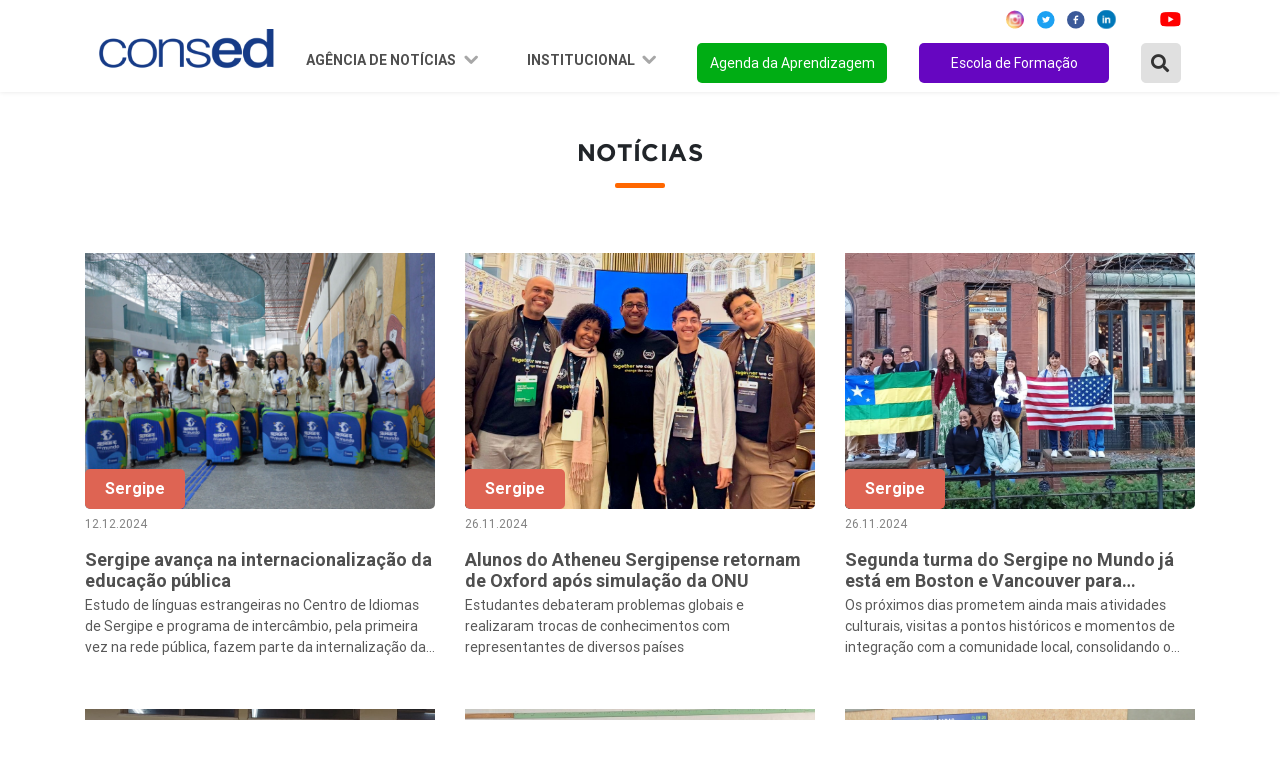

--- FILE ---
content_type: text/html; charset=UTF-8
request_url: https://www.consed.org.br/central-de-conteudos-estados/list/SE?page=7
body_size: 51768
content:
<!DOCTYPE html>

<html lang="pt-br">

	<head>
    <meta charset="utf-8" />
    <meta http-equiv="x-ua-compatible" content="ie=edge">
    <meta name="viewport" content="width=device-width, initial-scale=1, shrink-to-fit=no">
    <meta name="description" content="O Conselho Nacional de Secretários de Educação é uma associação de direito privado, sem fins lucrativos, que reúne as Secretarias de Educação dos Estados e do Distrito Federal.">
    <meta name="robots" content="index,follow,noodp">
	<meta name="googlebot" content="index,follow">	
    <meta name="subject" content="O Conselho Nacional de Secretários de Educação é uma associação de direito privado, sem fins lucrativos, que reúne as Secretarias de Educação dos Estados e do Distrito Federal.">
	<meta name="abstract" content="O Conselho Nacional de Secretários de Educação é uma associação de direito privado, sem fins lucrativos, que reúne as Secretarias de Educação dos Estados e do Distrito Federal.">
	<meta name="topic" content="O Conselho Nacional de Secretários de Educação é uma associação de direito privado, sem fins lucrativos, que reúne as Secretarias de Educação dos Estados e do Distrito Federal.">
	<meta name="summary" content="O Conselho Nacional de Secretários de Educação é uma associação de direito privado, sem fins lucrativos, que reúne as Secretarias de Educação dos Estados e do Distrito Federal.">
    <meta property="og:url" content="https://www.consed.org.br/central-de-conteudos-estados/list/SE?page=7">
	<meta property="og:type" content="website">
	<meta property="og:title" content="Projetos de escolas estaduais são apresentados na Cienart 2024">
	<meta property="og:image" content="https://www.consed.org.br/storage/news/mn2suunbp98c0gmc3qexmmukbb24ef.jpeg">
	<meta property="og:description" content="Projetos de escolas estaduais são apresentados na Cienart 2024">
	<meta property="og:site_name" content="Consed">
	<meta property="og:locale" content="pt_BR">
	<meta itemprop="name" content="Projetos de escolas estaduais são apresentados na Cienart 2024" >
	<meta itemprop="description" content="Projetos de escolas estaduais são apresentados na Cienart 2024">
	<meta itemprop="image" content="/images/favicon/android-icon-192x192.png">
	<meta name="twitter:card" content="summary">
	<meta name="twitter:site" content="">
	<meta name="twitter:url" content="https://www.consed.org.br/central-de-conteudos-estados/list/SE?page=7">
	<meta name="twitter:title" content="Projetos de escolas estaduais são apresentados na Cienart 2024">
	<meta name="twitter:description" content="Projetos de escolas estaduais são apresentados na Cienart 2024">
	<meta name="twitter:image" content="https://www.consed.org.br/storage/news/mn2suunbp98c0gmc3qexmmukbb24ef.jpeg">
    <link rel="preconnect" href="https://fonts.googleapis.com">
    <link rel="preconnect" href="https://fonts.gstatic.com" crossorigin>
    <link href="https://fonts.googleapis.com/css2?family=Montserrat:ital,wght@0,100;0,200;0,300;0,400;0,500;0,600;0,700;0,800;0,900;1,100;1,200;1,300;1,400;1,500;1,600;1,700;1,800;1,900&display=swap" rel="stylesheet">
    <link href="https://fonts.googleapis.com/css2?family=Roboto:ital,wght@0,100;0,300;0,400;0,500;0,700;0,900;1,100;1,300;1,400;1,500;1,700;1,900&display=swap" rel="stylesheet">
    <link rel="stylesheet" href="https://cdnjs.cloudflare.com/ajax/libs/font-awesome/5.15.4/css/all.min.css" integrity="sha512-1ycn6IcaQQ40/MKBW2W4Rhis/DbILU74C1vSrLJxCq57o941Ym01SwNsOMqvEBFlcgUa6xLiPY/NS5R+E6ztJQ==" crossorigin="anonymous" referrerpolicy="no-referrer" />

    <link rel="stylesheet" href="https://cdn.jsdelivr.net/npm/bootstrap@4.6.0/dist/css/bootstrap.min.css" integrity="sha384-B0vP5xmATw1+K9KRQjQERJvTumQW0nPEzvF6L/Z6nronJ3oUOFUFpCjEUQouq2+l" crossorigin="anonymous">

    <link rel="stylesheet" type="text/css" href="https://www.consed.org.br/assets/vendor/owl-carousel/assets/owl.carousel.min.css">
    <link rel="stylesheet" type="text/css" href="https://www.consed.org.br/assets/vendor/owl-carousel/assets/owl.theme.default.min.css">
    
    <link rel="stylesheet" type="text/css" href="https://www.consed.org.br/assets/css/index.css?v=0.2.1">
    <link rel="stylesheet" type="text/css" href="https://www.consed.org.br/assets/css/menu.css?v=0.1">    

    <link rel="stylesheet" type="text/css" href="https://www.consed.org.br/assets/vendor/notiflix-2.7.0.min.css">

    <title>Portal Consed</title>

    <base href="https://consed.org.br/">

	<link rel="canonical" href="https://www.consed.org.br/central-de-conteudos-estados/list/SE?page=7">
	<link rel="author" href="maxmeio">
	<link rel="me" href="http://www.maxmeio.com/" type="text/html">
	<link rel="me" href="mailto:atendimento@maxmeio.com">
	<link rel="me" href="sms:+558440088250">

    
    <link rel="apple-touch-icon" sizes="57x57" href="/images/favicon/apple-icon-57x57.png">
	<link rel="apple-touch-icon" sizes="60x60" href="/images/favicon/apple-icon-60x60.png">
	<link rel="apple-touch-icon" sizes="72x72" href="/images/favicon/apple-icon-72x72.png">
	<link rel="apple-touch-icon" sizes="76x76" href="/images/favicon/apple-icon-76x76.png">
	<link rel="apple-touch-icon" sizes="114x114" href="/images/favicon/apple-icon-114x114.png">
	<link rel="apple-touch-icon" sizes="120x120" href="/images/favicon/apple-icon-120x120.png">
	<link rel="apple-touch-icon" sizes="144x144" href="/images/favicon/apple-icon-144x144.png">
	<link rel="apple-touch-icon" sizes="152x152" href="/images/favicon/apple-icon-152x152.png">
	<link rel="apple-touch-icon" sizes="180x180" href="/images/favicon/apple-icon-180x180.png">
	<link rel="icon" type="image/png" sizes="192x192"  href="/images/favicon/android-icon-192x192.png">
	<link rel="icon" type="image/png" sizes="32x32" href="/images/favicon/favicon-32x32.png">
	<link rel="icon" type="image/png" sizes="96x96" href="/images/favicon/favicon-96x96.png">
	<link rel="icon" type="image/png" sizes="16x16" href="/images/favicon/favicon-16x16.png">
	<link rel="manifest" href="/images/favicon/manifest.json">
	<meta name="msapplication-TileColor" content="#ffffff">
	<meta name="msapplication-TileImage" content="/images/favicon/ms-icon-144x144.png">
	<meta name="theme-color" content="#ffffff">
</head>
	<body>

		<header class="d-lg-flex fixed-top justify-content-center align-items-center">
    <nav class="navbar navbar-expand-lg">
        <div class="container justify-content-between justify-content-lg-center">
            <a class="navbar-brand mr-md-2 mt-md-2" href="https://www.consed.org.br">
                
                <img style="width: 175px" src="https://www.consed.org.br/assets/img/logo.png" alt="">
                
            </a>
            <button class="navbar-toggler" type="button" data-toggle="collapse" data-target="#navbarSupportedContent"
                aria-controls="navbarSupportedContent" aria-expanded="false" aria-label="Toggle navigation">
                <img src="https://www.consed.org.br/assets/img/menu.png" alt="">
            </button>
            <div class="collapse navbar-collapse flex-column" id="navbarSupportedContent">

                <ul class="d-flex justify-content-end social-redes w-100 mb-2">
    <li class="mx-2">
        <a href="https://www.instagram.com/consedbr/?hl=pt-br" target="_blank"><img src="https://www.consed.org.br/assets/img/icon/ig-icon.svg" alt=""></a>
    </li>
    <li class="mx-1">
        <a href="https://twitter.com/ConsedBR?ref_src=twsrc%5Egoogle%7Ctwcamp%5Eserp%7Ctwgr%5Eauthor" target="_blank"><img src="https://www.consed.org.br/assets/img/icon/twitter-icon.svg" alt=""></a>
    </li>
    <li class="mx-2">
        <a href="https://www.facebook.com/Consed/" target="_blank"><img src="https://www.consed.org.br/assets/img/icon/facebook-icon.svg" alt=""></a>
    </li>
    <li class="mx-1">
        <a href="https://www.linkedin.com/company/consedbr/?originalSubdomain=br" target="_blank"><img src="https://www.consed.org.br/assets/img/icon/linked_in-icon.svg" alt=""></a>
    </li>

    <li class="mx-2">
        <a href="https://open.spotify.com/show/6Tq0BuC0DRk8ApLpYIlRDl?si=yXJhumr7SKidQPKmt8b1eQ" target="_blank"><img src="https://www.consed.org.br/assets/img/icon/icon_spotify.svg" alt=""></a>
    </li>
    <li class="ml-1 mr-0">
        <a href="https://www.youtube.com/channel/UCRr-jbRsfev8WAwkHf0550w" target="_blank"><img src="https://www.consed.org.br/assets/img/icon/youtube-icon.svg" alt=""></a>
    </li>
</ul>
                <ul class="navbar-nav ml-auto scroll w-100 justify-content-end mt-2">
                    <li class="nav-item dropdown">
                        <a class="nav-link dropdown-toggle" href="#" id="navbarDropdown1" role="button"
                            data-toggle="dropdown" data-bs-toggle="dropdown" aria-haspopup="true" aria-expanded="false">
                            Agência de Notícias
                        </a>
                        <div class="dropdown-menu" aria-labelledby="navbarDropdown1">
                            <div class="estados-box">
                                <ul>
                                    <li class="oe_heading">Região Norte</li>
                                    <li><a href="https://www.consed.org.br/central-de-conteudos-estados/list/AC">Acre</a></li>
                                    <li><a href="https://www.consed.org.br/central-de-conteudos-estados/list/AP">Amapá</a>
                                    </li>
                                    <li><a href="https://www.consed.org.br/central-de-conteudos-estados/list/AM">Amazonas</a>
                                    </li>
                                    <li><a href="https://www.consed.org.br/central-de-conteudos-estados/list/PA">Pará</a></li>
                                    <li><a href="https://www.consed.org.br/central-de-conteudos-estados/list/RO">Rondônia</a>
                                    </li>
                                    <li><a href="https://www.consed.org.br/central-de-conteudos-estados/list/RR">Roraima</a>
                                    </li>
                                    <li><a href="https://www.consed.org.br/central-de-conteudos-estados/list/TO">Tocantins</a>
                                    </li>
                                </ul>
                                <ul>
                                    <li class="oe_heading">Região Nordeste</li>
                                    <li><a href="https://www.consed.org.br/central-de-conteudos-estados/list/AL">Alagoas</a>
                                    </li>
                                    <li><a href="https://www.consed.org.br/central-de-conteudos-estados/list/BA">Bahia</a>
                                    </li>
                                    <li><a href="https://www.consed.org.br/central-de-conteudos-estados/list/CE">Ceará</a>
                                    </li>
                                    <li><a href="https://www.consed.org.br/central-de-conteudos-estados/list/MA">Maranhão</a>
                                    </li>
                                    <li><a href="https://www.consed.org.br/central-de-conteudos-estados/list/PB">Paraíba</a>
                                    </li>
                                    <li><a
                                            href="https://www.consed.org.br/central-de-conteudos-estados/list/PE">Pernambuco</a>
                                    </li>
                                    <li><a href="https://www.consed.org.br/central-de-conteudos-estados/list/PI">Piauí</a>
                                    </li>
                                    <li><a href="https://www.consed.org.br/central-de-conteudos-estados/list/RN">Rio Grande
                                            do Norte</a></li>
                                    <li><a href="https://www.consed.org.br/central-de-conteudos-estados/list/SE">Sergipe</a>
                                    </li>
                                </ul>
                                <ul>
                                    <li class="oe_heading">Região Centro-Oeste</li>
                                    <li><a href="https://www.consed.org.br/central-de-conteudos-estados/list/DF">Distrito
                                            Federal</a></li>
                                    <li><a href="https://www.consed.org.br/central-de-conteudos-estados/list/GO">Goiás</a>
                                    </li>
                                    <li><a href="https://www.consed.org.br/central-de-conteudos-estados/list/MT">Mato
                                            Grosso</a></li>
                                    <li><a href="https://www.consed.org.br/central-de-conteudos-estados/list/MS">Mato Grosso
                                            do Sul</a></li>
                                </ul>
                                <ul>
                                    <li class="oe_heading">Região Sudeste</li>
                                    <li><a href="https://www.consed.org.br/central-de-conteudos-estados/list/SP">São
                                            Paulo</a></li>
                                    <li><a href="https://www.consed.org.br/central-de-conteudos-estados/list/RJ">Rio de
                                            Janeiro</a></li>
                                    <li><a href="https://www.consed.org.br/central-de-conteudos-estados/list/MG">Minas
                                            Gerais</a></li>
                                    <li><a href="https://www.consed.org.br/central-de-conteudos-estados/list/ES">Espírito
                                            Santo</a></li>
                                </ul>
                                <ul>
                                    <li class="oe_heading">Região Sul</li>
                                    <li><a href="https://www.consed.org.br/central-de-conteudos-estados/list/PR">Paraná</a>
                                    </li>
                                    <li><a href="https://www.consed.org.br/central-de-conteudos-estados/list/RS">Rio Grande
                                            do Sul</a></li>
                                    <li><a href="https://www.consed.org.br/central-de-conteudos-estados/list/SC">Santa
                                            Catarina</a></li>
                                </ul>
                            </div>
                        </div>
                    </li>
                    <!-- <li class="nav-item dropdown">
                        <a class="nav-link dropdown-toggle" href="#" id="navbarDropdown2" role="button" data-toggle="dropdown" aria-haspopup="true" aria-expanded="false">
                            Ações e projetos
                        </a>
                        <div class="dropdown-menu" aria-labelledby="navbarDropdown2">
                            <div class="estados-box">
                                <ul>
                                    <li class="oe_heading">Ações</li>
                                    <li><a href="/consed/premio-gestao-escolar">Prêmio Gestão Escolar</a></li>
                                    <li><a href="/consed/implementacao-da-bncc-nos-estados">Implementação da BNCC</a></li>
                                    <li><a href="/consed/diadensinomedio">Dia D Ensino Médio</a></li>
                                    <li><a href="/consed/agendadaaprendizagem">Agenda da Aprendizagem</a></li>
                                </ul>
                                <ul>
                                    <li class="oe_heading">Frentes de Trabalho</li>
                                    <li><a href="/consed/grupos-de-trabalho">Avaliação</a></li>
                                    <li><a href="/consed/gt-ensino-medio">Novo Ensino Médio</a></li>
                                    <li><a href="/consed/gt-financiamento">Financiamento</a></li>
                                    <li><a href="/consed/gt-gestao-escolar">Gestão Escolar</a></li>
                                    <li><a href="/consed/formacao-continuada-de-professores">Formação Continuada</a></li>
                                    <li><a href="/consed/comunicacao-e-engajamento">Comunicação e Engajamento</a></li>
                                    <li><a href="/consed/tecnologia">Inovação e Tecnologia</a></li>
                                    <li><a href="/consed/colaboracao">Regime de Colaboração</a></li>
                                </ul>
                                <ul>
                                    <li class="oe_heading">Parcerias</li>
                                    <li><a href="/consed/premio-professores-do-brasil">Prêmio Professores do Brasil</a></li>
                                    <li><a href="/consed/jovemsenador">Projeto Jovem Senador</a></li>
                                    <li><a href="/consed/premio-escola-cidada">Prêmio Arte na Escola Cidadã</a></li>
                                    <li><a href="/consed/campanha-aprender-para-prevenir">Aprender para Prevenir</a></li>
                                    <li><a href="/consed/premio-shell-de-educacao-cientifica">Prêmio Shell de Educação</a></li>
                                    <li><a href="/consed/sports-visitor-program">Sports Visitor Program</a></li>
                                    <li><a href="/consed/programa-de-educacao-financeira-nas-escolas">Educação Financeira</a></li>
                                    <li><a href="/consed/programa-educacao-midiatica">Programa Educação Midiática</a></li>
                                </ul>
                                <ul>
                                    <li class="oe_heading">Transparência</li>
                                    <li><a href="/consed/editais">Licitações e Contratos</a></li>
                                </ul>
                            </div>
                        </div>
                    </li> -->
                    <li class="nav-item dropdown">
                        <a class="nav-link dropdown-toggle" href="#" id="navbarDropdown3" role="button"
                            data-toggle="dropdown" aria-haspopup="true" aria-expanded="false">
                            Institucional
                        </a>
                        <div class="dropdown-menu" aria-labelledby="navbarDropdown3">
                            <div class="estados-box">
                                <ul>
                                    <li class="oe_heading">Consed</li>
                                    <li><a href="https://www.consed.org.br/conteudos/sobre-o-consed">Sobre o Consed</a>
                                    </li>
                                    <li><a href="https://www.consed.org.br/secretarios">Secretários</a></li>
                                    <li><a href="https://www.consed.org.br/presidencia">Presidência</a></li>
                                    <li><a href="https://www.consed.org.br/conselho-fiscal">Conselho Fiscal</a></li>
                                    
                                    
                                    <li><a href="https://www.consed.org.br/diretoria-executiva">Diretoria Executiva</a></li>
                                    <li><a href="https://www.consed.org.br/reunioes">Reuniões</a></li>
                                    <li><a href="https://www.consed.org.br/editais">Transparência</a></li>
                                    <!--<li><a href="/consed/consed/relacoes-institucionais">Corpo Técnico</a></li>
                                    <li><a href="/consed/consed/historia-do-consed">História do Consed</a></li>-->
                                </ul>
                                <!--<ul>
                                    <li class="oe_heading">Relações Institucionais</li>
                                    <li><a href="https://www.consed.org.br/downloads">Documentos</a></li>
                                    <li><a href="https://www.consed.org.br/contatos-secretarias">Contato das secretarias</a></li>
                                    <li><a href="https://www.consed.org.br/parceiros">Parceiros</a></li>
                                </ul>-->
                                <ul>
                                    <li class="oe_heading">Comunicação</li>
                                    <li><a href="https://www.consed.org.br/downloads">Documentos</a></li>
                                    <li><a href="https://www.consed.org.br/contatos-secretarias">Contato das secretarias</a>
                                    </li>
                                    <li><a href="https://www.consed.org.br/conteudos/comunicacao">Contato das
                                            assessorias</a></li>
                                    <li><a href="https://www.consed.org.br/conteudos/logomarca-do-consed-para-download">Download
                                            da marca</a></li>
                                    <li><a href="https://www.flickr.com/photos/consedbr/" target="_blank">Fotos</a>
                                    </li>
                                    <li><a href="https://www.consed.org.br/videos">Vídeos</a></li>
                                    <!--<li><a href="/consed/boletins">Boletins</a></li>
                                    <li><a href="/galerias-list">Imagens</a></li>
                                    <li><a href="/videos">Vídeos</a></li>-->
                                </ul>
                                
                                <ul>
                                    <li class="oe_heading">Conteúdos</li>
                                    <li><a href="https://www.consed.org.br/legislacao">Legislação</a></li>
                                    <li><a href="https://www.consed.org.br/paz">Paz nas Escolas</a></li>
                                    <li><a href="https://www.consed.org.br/coronavirus">Coronavirus</a></li>
                                    <li><a href="https://consed.org.br/premiopaulofreire">Prêmio Paulo Freire</a></li>
                                    
                                </ul>
                            </div>
                        </div>
                    </li>
                                        <li class="nav-item">
                        <a class="nav-link" href="https://www.consed.org.br/agendadaaprendizagem" id="btn-orange">Agenda da
                            Aprendizagem</a>
                    </li>
                    <li class="nav-item">
                        <a class="nav-link" href="https://www.consed.org.br/escoladeformacao" id="btn-green">Escola de Formação</a>
                    </li>

                    <li class="nav-item mr-0">
                        <a type="button" class="btn-search-modal" data-toggle="modal" data-target="#ModalBusca"><i
                                class="fas fa-search"></i></a>
                    </li>

                    <!--<li class="nav-item">
                        <div class="box search-box">
     <form name="search">
     <input type="text" class="input" name="txt"
     onmouseout="document.search.txt.value = ''">
     <i class="fas fa-search"></i>
     </form>
     </div>
                    </li>-->

                </ul>
            </div>
        </div>
    </nav>
</header>

<!-- Modal -->
<div class="modal fade" id="ModalBusca" tabindex="-1" role="dialog" aria-labelledby="exampleModalCenterTitle"
    aria-hidden="true">
    <div class="modal-dialog" role="document">
        <div class="modal-content">
            <form action="https://www.consed.org.br/noticias" class="form-inline" method="post">
                <input type="hidden" name="_token" value="EMjfXuJPEG1CbFH47AGGt9oSaHuNhTmxOvg36H7f">                <div class="form-group mb-0">
                    <div class="input-group w-100">
                        <button class="btn-search"><i class="fas fa-search"></i></button>
                        <input type="text" name="buscarNoticia" class="form-control" id="exampleInputAmount"
                            placeholder="Buscar Notícia no Site" />

                    </div>
                </div>
            </form>
        </div>
    </div>
</div>

		
	<section class="noticias_regiao Interna Content pt-0" style="background: #ffffff">
		<div class="container">
			<div class="row d-flex justify-content-center">
				<div class="col-12 pt-5">
                    <h1 class="SectionTitle">
                	Notícias
                    </h1>
                </div>
				<!-- conteudo da página -->
				

				
								<div class="regiao col-12 col-md-6 col-lg-4 pb-2">

					<div class="region-news">
						
						<div class="main-new">

							<a href="https://www.consed.org.br/noticia/sergipe-avanca-na-internacionalizacao-da-educacao-publica">

								<div class="head">
                                                                    <img src="https://www.consed.org.br/storage/news/nd1r419u6ez5oqqbyw4h9owqzgu3i8.jpeg"/>
                                									 <p class="category">Sergipe</p>
								</div>

		                        <div class="content">

		                             <small>12.12.2024</small>

		                             <h3 class="mt-3 mb-1">Sergipe avança na internacionalização da educação pública</h3>

		                             <p class="subtitle">​​​​​​​Estudo de línguas estrangeiras no Centro de Idiomas de Sergipe e programa de intercâmbio, pela primeira vez na rede pública, fazem parte da internalização da educação</p>

		                        </div>

		                    </a>

						</div>

					</div>		

				</div>

								<div class="regiao col-12 col-md-6 col-lg-4 pb-2">

					<div class="region-news">
						
						<div class="main-new">

							<a href="https://www.consed.org.br/noticia/alunos-do-atheneu-sergipense-retornam-de-oxford-apos-simulacao-da-onu">

								<div class="head">
                                                                    <img src="https://www.consed.org.br/storage/news/4uw9tjlgnpzokt9hfn5ohc4l067le7.jpeg"/>
                                									 <p class="category">Sergipe</p>
								</div>

		                        <div class="content">

		                             <small>26.11.2024</small>

		                             <h3 class="mt-3 mb-1">Alunos do Atheneu Sergipense retornam de Oxford após simulação da ONU</h3>

		                             <p class="subtitle">Estudantes debateram problemas globais e realizaram trocas de conhecimentos com representantes de diversos países</p>

		                        </div>

		                    </a>

						</div>

					</div>		

				</div>

								<div class="regiao col-12 col-md-6 col-lg-4 pb-2">

					<div class="region-news">
						
						<div class="main-new">

							<a href="https://www.consed.org.br/noticia/segunda-turma-do-sergipe-no-mundo-ja-esta-em-boston-e-vancouver-para-intercambio-cultural">

								<div class="head">
                                                                    <img src="https://www.consed.org.br/storage/news/1ngxqe48wsmx7t55c7u8hpcdcjnndw.jpeg"/>
                                									 <p class="category">Sergipe</p>
								</div>

		                        <div class="content">

		                             <small>26.11.2024</small>

		                             <h3 class="mt-3 mb-1">Segunda turma do Sergipe no Mundo já está em Boston e Vancouver para intercâmbio cultural</h3>

		                             <p class="subtitle">Os próximos dias prometem ainda mais atividades culturais, visitas a pontos históricos e momentos de integração com a comunidade local, consolidando o aprendizado adquirido dentro e fora da sala de au</p>

		                        </div>

		                    </a>

						</div>

					</div>		

				</div>

								<div class="regiao col-12 col-md-6 col-lg-4 pb-2">

					<div class="region-news">
						
						<div class="main-new">

							<a href="https://www.consed.org.br/noticia/mais-de-84-mil-alunos-participam-das-provas-do-saese-ate-esta-terca-feira-26">

								<div class="head">
                                                                    <img src="https://www.consed.org.br/storage/news/t8rwkm1dn8wy1371m1sci51qgy1thz.jpeg"/>
                                									 <p class="category">Sergipe</p>
								</div>

		                        <div class="content">

		                             <small>26.11.2024</small>

		                             <h3 class="mt-3 mb-1">Mais de 84 mil alunos participam das provas do Saese até está terça-feira, 26</h3>

		                             <p class="subtitle">O Saese é o sistema de avaliação da educação básica de Sergipe</p>

		                        </div>

		                    </a>

						</div>

					</div>		

				</div>

								<div class="regiao col-12 col-md-6 col-lg-4 pb-2">

					<div class="region-news">
						
						<div class="main-new">

							<a href="https://www.consed.org.br/noticia/provas-do-sistema-de-avaliacao-da-educacao-basica-de-sergipe-vao-ate-o-dia-26-de-novembro">

								<div class="head">
                                                                    <img src="https://www.consed.org.br/storage/news/lpnx6zjadjmp4fi19shqnsmbh9q8r1.jpeg"/>
                                									 <p class="category">Sergipe</p>
								</div>

		                        <div class="content">

		                             <small>18.11.2024</small>

		                             <h3 class="mt-3 mb-1">Provas do Sistema de Avaliação da Educação Básica de Sergipe vão até o dia 26 de novembro</h3>

		                             <p class="subtitle">São 4.211 turmas de aplicação e, desse total, já foram aplicadas provas em 1.377 turmas, ou seja, 32% das aplicações foram confirmadas</p>

		                        </div>

		                    </a>

						</div>

					</div>		

				</div>

								<div class="regiao col-12 col-md-6 col-lg-4 pb-2">

					<div class="region-news">
						
						<div class="main-new">

							<a href="https://www.consed.org.br/noticia/programa-sergipe-no-mundo-embarca-mais-19-alunos-para-intercambio-nos-eua-e-no-canada">

								<div class="head">
                                                                    <img src="https://www.consed.org.br/storage/news/3ctwpz1rdvawvhlne4z58u8phys1bv.jpeg"/>
                                									 <p class="category">Sergipe</p>
								</div>

		                        <div class="content">

		                             <small>18.11.2024</small>

		                             <h3 class="mt-3 mb-1">Programa Sergipe no Mundo embarca mais 19 alunos para intercâmbio nos EUA e no Canadá</h3>

		                             <p class="subtitle">Os alunos da rede pública estadual de ensino ficarão 30 dias numa imersão educacional e cultural em Boston e Vancouver</p>

		                        </div>

		                    </a>

						</div>

					</div>		

				</div>

								<div class="regiao col-12 col-md-6 col-lg-4 pb-2">

					<div class="region-news">
						
						<div class="main-new">

							<a href="https://www.consed.org.br/noticia/seduc-prepara-segunda-etapa-da-avaliacao-de-fluencia-em-leitura">

								<div class="head">
                                                                    <img src="https://www.consed.org.br/storage/news/59o3sxbmzvitw1tou22xop1c6x5tfl.jpeg"/>
                                									 <p class="category">Sergipe</p>
								</div>

		                        <div class="content">

		                             <small>01.11.2024</small>

		                             <h3 class="mt-3 mb-1">Educação de Sergipe prepara segunda etapa da avaliação de fluência em leitura</h3>

		                             <p class="subtitle">Mais de 20 mil alunos das redes públicas estadual e municipais serão avaliados de 4 a 14 de novembro</p>

		                        </div>

		                    </a>

						</div>

					</div>		

				</div>

								<div class="regiao col-12 col-md-6 col-lg-4 pb-2">

					<div class="region-news">
						
						<div class="main-new">

							<a href="https://www.consed.org.br/noticia/escolas-estaduais-de-sergipe-recebem-84-kits-de-robotica-para-fortalecer-iniciacao-tecnologica">

								<div class="head">
                                                                    <img src="https://www.consed.org.br/storage/news/hbfg9wgmb6bn7xzxjln38vw0b0zoe7.jpeg"/>
                                									 <p class="category">Sergipe</p>
								</div>

		                        <div class="content">

		                             <small>31.10.2024</small>

		                             <h3 class="mt-3 mb-1">Escolas estaduais de Sergipe recebem 84 kits de robótica para fortalecer iniciação tecnológica</h3>

		                             <p class="subtitle">Escolas integrais e regulares foram contempladas com investimentos de mais de R$ 7 milhões na aquisição dos kits educacionais</p>

		                        </div>

		                    </a>

						</div>

					</div>		

				</div>

								<div class="regiao col-12 col-md-6 col-lg-4 pb-2">

					<div class="region-news">
						
						<div class="main-new">

							<a href="https://www.consed.org.br/noticia/governo-de-sergipe-realiza-entrega-dos-premios-educacao-nota-10-e-escola-destaque">

								<div class="head">
                                                                    <img src="https://www.consed.org.br/storage/news/7ijgov9i4899ojmc2arsurwinqksw6.jpeg"/>
                                									 <p class="category">Sergipe</p>
								</div>

		                        <div class="content">

		                             <small>23.10.2024</small>

		                             <h3 class="mt-3 mb-1">Prêmios Educação Nota 10 e Escola Destaque valorizam a educação pública em Sergipe</h3>

		                             <p class="subtitle">Solenidade aconteceu no Teatro Tobias Barreto, em Aracaju, e homenageou 3.500 professores e 5.200 servidores pelos bons resultados</p>

		                        </div>

		                    </a>

						</div>

					</div>		

				</div>

								<div class="regiao col-12 col-md-6 col-lg-4 pb-2">

					<div class="region-news">
						
						<div class="main-new">

							<a href="https://www.consed.org.br/noticia/rede-estadual-de-ensino-e-destaque-na-premiacao-da-14a-feira-cientifica-de-sergipe">

								<div class="head">
                                                                    <img src="https://www.consed.org.br/storage/news/9lkgnsb2pfmvx9bo307o9x5zyfxdp6.jpeg"/>
                                									 <p class="category">Sergipe</p>
								</div>

		                        <div class="content">

		                             <small>22.10.2024</small>

		                             <h3 class="mt-3 mb-1">Rede estadual de ensino é destaque na premiação da 14ª Feira Científica de Sergipe</h3>

		                             <p class="subtitle">Dezoito equipes receberam premiações e 11 alunos foram contemplados para participar da Maratona de Inovação para o Bem</p>

		                        </div>

		                    </a>

						</div>

					</div>		

				</div>

								<div class="regiao col-12 col-md-6 col-lg-4 pb-2">

					<div class="region-news">
						
						<div class="main-new">

							<a href="https://www.consed.org.br/noticia/estudantes-sergipanos-participam-de-simulacao-de-assembleia-da-onu-na-puc-de-minas-gerais">

								<div class="head">
                                                                    <img src="https://www.consed.org.br/storage/news/nlu98sgnpvhxsf7lxfzlq5pt0ql7xk.jpeg"/>
                                									 <p class="category">Sergipe</p>
								</div>

		                        <div class="content">

		                             <small>21.10.2024</small>

		                             <h3 class="mt-3 mb-1">Estudantes sergipanos participam de simulação de Assembleia da ONU na PUC de Minas Gerais</h3>

		                             <p class="subtitle">Alunos e equipe de professores de Aracaju, Nossa Senhora da Glória e Lagarto marcam presença em evento nacional</p>

		                        </div>

		                    </a>

						</div>

					</div>		

				</div>

								<div class="regiao col-12 col-md-6 col-lg-4 pb-2">

					<div class="region-news">
						
						<div class="main-new">

							<a href="https://www.consed.org.br/noticia/projetos-de-escolas-estaduais-sao-apresentados-na-cienart-2024">

								<div class="head">
                                                                    <img src="https://www.consed.org.br/storage/news/mn2suunbp98c0gmc3qexmmukbb24ef.jpeg"/>
                                									 <p class="category">Sergipe</p>
								</div>

		                        <div class="content">

		                             <small>21.10.2024</small>

		                             <h3 class="mt-3 mb-1">Projetos de escolas estaduais são apresentados na Cienart 2024</h3>

		                             <p class="subtitle">Dos 128 projetos que foram classificados, 104 vieram da rede pública estadual de ensino</p>

		                        </div>

		                    </a>

						</div>

					</div>		

				</div>

				
				<div class="col-12">

                                        <div class="d-flex justify-content-end">

                                            <nav aria-label="Navegação de página exemplo">

                                                <ul class="pagination" role="navigation">
        
                    <li class="page-item">
                <a class="page-link" href="https://www.consed.org.br/central-de-conteudos-estados/list/SE?page=6" rel="prev" aria-label="&laquo; Anterior">&lsaquo;</a>
            </li>
        
        
                    
            
            
                                                                        <li class="page-item"><a class="page-link" href="https://www.consed.org.br/central-de-conteudos-estados/list/SE?page=1">1</a></li>
                                                                                <li class="page-item"><a class="page-link" href="https://www.consed.org.br/central-de-conteudos-estados/list/SE?page=2">2</a></li>
                                                                    
                            <li class="page-item disabled" aria-disabled="true"><span class="page-link">...</span></li>
            
            
                                
            
            
                                                                        <li class="page-item"><a class="page-link" href="https://www.consed.org.br/central-de-conteudos-estados/list/SE?page=4">4</a></li>
                                                                                <li class="page-item"><a class="page-link" href="https://www.consed.org.br/central-de-conteudos-estados/list/SE?page=5">5</a></li>
                                                                                <li class="page-item"><a class="page-link" href="https://www.consed.org.br/central-de-conteudos-estados/list/SE?page=6">6</a></li>
                                                                                <li class="page-item active" aria-current="page"><span class="page-link">7</span></li>
                                                                                <li class="page-item"><a class="page-link" href="https://www.consed.org.br/central-de-conteudos-estados/list/SE?page=8">8</a></li>
                                                                                <li class="page-item"><a class="page-link" href="https://www.consed.org.br/central-de-conteudos-estados/list/SE?page=9">9</a></li>
                                                                                <li class="page-item"><a class="page-link" href="https://www.consed.org.br/central-de-conteudos-estados/list/SE?page=10">10</a></li>
                                                                    
                            <li class="page-item disabled" aria-disabled="true"><span class="page-link">...</span></li>
            
            
                                
            
            
                                                                        <li class="page-item"><a class="page-link" href="https://www.consed.org.br/central-de-conteudos-estados/list/SE?page=147">147</a></li>
                                                                                <li class="page-item"><a class="page-link" href="https://www.consed.org.br/central-de-conteudos-estados/list/SE?page=148">148</a></li>
                                                        
        
                    <li class="page-item">
                <a class="page-link" href="https://www.consed.org.br/central-de-conteudos-estados/list/SE?page=8" rel="next" aria-label="Próxima &raquo;">&rsaquo;</a>
            </li>
            </ul>


                                            </nav>

                                        </div>

                                    </div>

	            
			</div>
		</div>
	</section>





		<footer>

    <section class="footer-navigation">
        <div class="container">
            <div class="row">
                <div class="col-md-4">
                    <h2>Agência de notícias</h2>
                    <ul class="agencia">
                        <li><a href="https://www.consed.org.br/central-de-conteudos-estados/list/norte">Região Norte</a></li>
                        <li><a href="https://www.consed.org.br/central-de-conteudos-estados/list/nordeste">Região Nordeste</a></li>
                        <li><a href="https://www.consed.org.br/central-de-conteudos-estados/list/centro-oeste">Região Centro-Oeste</a></li>
                        <li><a href="https://www.consed.org.br/central-de-conteudos-estados/list/sudeste">Região Sudeste</a></li>
                        <li><a href="https://www.consed.org.br/central-de-conteudos-estados/list/sul">Região Sul</a></li>
                    </ul>
                </div>
                
                <div class="col-md-4">
                    <h2>Institucional</h2>
                    <ul class="frentes">
                        
                        <li><a href="https://www.consed.org.br/conteudos/sobre-o-consed">Sobre o Conselho</a></li>
                        <li><a href="https://www.consed.org.br/secretarios">Secretários</a></li>
                        <li><a href="https://www.consed.org.br/presidencia">Presidência</a></li>
                        <li><a href="https://www.consed.org.br/conselho-fiscal">Conselho Fiscal</a></li>
                        <li><a href="https://www.consed.org.br/diretoria-executiva">Diretoria Executiva</a></li>
                        <li><a href="https://www.consed.org.br/downloads">Documentos</a></li>
                        
                        <li><a href="https://www.consed.org.br/download/logomarca-do-consed-para-download">Download da marca</a></li>
                    </ul>
                </div>
                <div class="col-md-4">
                    <h2>Agenda da aprendizagem</h2>
                    <ul class="frentes">
                                                    <li><a href="https://www.consed.org.br/tema/colaboracao">REGIME DE COLABORAÇÃO</a></li>
                                                    <li><a href="https://www.consed.org.br/tema/anosfinais">ANOS FINAIS</a></li>
                                                    <li><a href="https://www.consed.org.br/tema/tempointegral">TEMPO INTEGRAL</a></li>
                                                    <li><a href="https://www.consed.org.br/tema/valorizacao">VALORIZAÇÃO DO PROFESSOR</a></li>
                                                    <li><a href="https://www.consed.org.br/tema/financiamento">FINANCIAMENTO</a></li>
                                                    <li><a href="https://www.consed.org.br/tema/ensinomedio">ENSINO MÉDIO</a></li>
                                                    <li><a href="https://www.consed.org.br/tema/tecnologia">TECNOLOGIA</a></li>
                                                    <li><a href="https://www.consed.org.br/tema/especial">EDUCAÇÃO ESPECIAL</a></li>
                                                    <li><a href="https://www.consed.org.br/tema/eja">EJA</a></li>
                                                    <li><a href="https://www.consed.org.br/tema/avaliacao">AVALIAÇÃO</a></li>
                                            </ul>
                </div>
            </div>
        </div>
    </section>
        
    <section class="copyright">
        <p>Edifício Brasil 21. SHS, Quadra 6, Conjunto A, Bloco A, Sala 103 - Asa Sul, Brasília - DF | CEP: 70.316-100 | (61) 2195-8650 | <strong>consed@consed.org.br</strong></p>
        <p class="mt-3">Desenvolvido por
            <a target="_blank" href="https://maxmeio.com/">
                <svg width="80" height="16" viewBox="0 0 80 16" fill="none" xmlns="http://www.w3.org/2000/svg">
                    <path d="M69.0377 12.3737H68.9477C68.6013 12.3737 68.3204 12.0352 68.3204 11.6178V4.74606C68.3204 4.32869 68.6013 3.99023 68.9477 3.99023H69.0377C69.3841 3.99023 69.665 4.32869 69.665 4.74606V11.6178C69.665 12.0352 69.3841 12.3737 69.0377 12.3737Z" fill="white" />
                    <path d="M66.949 4.75271V4.86204C66.949 5.28321 66.6657 5.62452 66.3162 5.62452H58.8943C58.5447 5.62452 58.2615 5.28321 58.2615 4.86204V4.75271C58.2615 4.33154 58.5447 3.99023 58.8943 3.99023H66.3162C66.6657 3.99023 66.949 4.33154 66.949 4.75271Z" fill="white" />
                    <path d="M46.3018 10.9101L43.2876 8.02754L45.9444 5.43874C46.2174 5.17348 46.2608 4.69147 46.0414 4.36252L45.9846 4.27696C45.7661 3.94706 45.3676 3.89382 45.0954 4.15907L42.1964 6.9846L39.2548 4.17048C38.981 3.90713 38.5833 3.96322 38.3655 4.29407L38.3095 4.37964C38.0925 4.71144 38.1382 5.1925 38.412 5.45585L41.1138 8.0399L38.0996 10.9776C37.8274 11.2419 37.7832 11.7239 38.0025 12.0548L38.0593 12.1403C38.2779 12.4702 38.6764 12.5225 38.9494 12.2582L42.2058 9.08474L45.4599 12.1974C45.7337 12.4607 46.1314 12.4046 46.3492 12.0738L46.4052 11.9882C46.6214 11.6545 46.5756 11.1735 46.3018 10.9101Z" fill="white" />
                    <path d="M55.937 3.99023H55.8463C55.6135 3.99023 55.477 4.15281 55.3003 4.36862L52.3168 8.06881L49.1685 4.35056C48.9902 4.1376 48.8584 3.99023 48.632 3.99023H48.542C48.1925 3.99023 47.9092 4.33154 47.9092 4.75271V11.6112C47.9092 12.0324 48.1925 12.3737 48.542 12.3737H48.632C48.9815 12.3737 49.2648 12.0324 49.2648 11.6112V6.75112L51.6564 9.5757C52.1748 10.1528 52.3776 10.2127 52.9899 9.5776L55.2143 6.81957V11.6102C55.2143 12.0314 55.4975 12.3727 55.8471 12.3727H55.9378C56.2874 12.3727 56.5706 12.0314 56.5706 11.6102V4.75271C56.5706 4.33154 56.2866 3.99023 55.937 3.99023Z" fill="white" />
                    <path d="M26.1004 3.99023H26.0097C25.7769 3.99023 25.6404 4.15281 25.4636 4.36862L22.4794 8.06881L19.3311 4.35056C19.1528 4.1376 19.021 3.99023 18.7946 3.99023H18.7046C18.355 3.99023 18.0718 4.33154 18.0718 4.75271V11.6112C18.0718 12.0324 18.355 12.3737 18.7046 12.3737H18.7946C19.1441 12.3737 19.4274 12.0324 19.4274 11.6112V6.75112L21.819 9.5757C22.3374 10.1528 22.5402 10.2127 23.1525 9.5776L25.3769 6.81957V11.6102C25.3769 12.0314 25.6601 12.3727 26.0097 12.3727H26.1004C26.45 12.3727 26.7332 12.0314 26.7332 11.6102V4.75271C26.7332 4.33154 26.45 3.99023 26.1004 3.99023Z" fill="white" />
                    <path d="M66.3162 10.7396H59.6171V8.81343L65.595 8.83245C65.9446 8.83245 66.2278 8.49114 66.2278 8.06997V7.96064C66.2278 7.53947 65.9446 7.19816 65.595 7.19816L58.989 7.17725C58.9875 7.17725 58.9859 7.17725 58.9843 7.17725H58.8936C58.544 7.17725 58.2607 7.51855 58.2607 7.93972V8.0481V11.5021V11.6104C58.2607 12.0316 58.544 12.3729 58.8936 12.3729H58.9843H66.3162C66.6658 12.3729 66.949 12.0316 66.949 11.6104V11.5021C66.949 11.0809 66.6658 10.7396 66.3162 10.7396Z" fill="white" />
                    <path d="M77.939 4.07764H73.3735C72.2357 4.07764 71.3125 5.18903 71.3125 6.56091V9.89033C71.3125 11.2613 72.2349 12.3736 73.3735 12.3736H77.939C79.0768 12.3736 80 11.2622 80 9.89033V6.56091C80 5.18998 79.0768 4.07764 77.939 4.07764ZM78.6278 9.88367C78.6278 10.3448 78.3177 10.7175 77.9358 10.7175H73.3491C72.9672 10.7175 72.6571 10.3438 72.6571 9.88367V6.55616C72.6571 6.09506 72.9672 5.72238 73.3491 5.72238H77.9358C78.3177 5.72238 78.6278 6.09601 78.6278 6.55616V9.88367Z" fill="white" />
                    <path d="M32.8942 4.33202C32.7009 3.98025 32.3079 3.88423 32.0168 4.1181L31.9418 4.17895C31.6507 4.41283 31.5718 4.88819 31.7651 5.23995L33.5815 8.56176H29.8524C29.8492 8.56176 29.8469 8.56271 29.8445 8.56271C29.8398 8.56271 29.8358 8.56366 29.8311 8.56366C29.5825 8.57412 29.3711 8.75666 29.2748 9.01621L28.133 11.2105C27.9468 11.5679 28.036 12.0414 28.3319 12.2658L28.4084 12.3238C28.7043 12.5491 29.0949 12.4416 29.2811 12.0832L30.2595 10.2018H34.4652C34.4692 10.2018 34.4739 10.2008 34.4778 10.2008L35.4918 12.0538C35.6851 12.4055 36.078 12.5015 36.3692 12.2677L36.4442 12.2068C36.7353 11.9729 36.8142 11.4976 36.6209 11.1458L32.8942 4.33202Z" fill="white" />
                    <path d="M9.4418 8.21568L14.7214 1.9571C15.1577 1.32678 14.8539 0.738281 14.2006 0.738281H7.57568V2.49141H12.2098L7.79346 7.83729C7.57568 8.12346 7.57568 8.33927 7.7761 8.57315L12.2098 13.939H7.57568V15.6921H14.2006C14.8531 15.6921 15.1569 15.1036 14.7206 14.4733L9.4418 8.21568Z" fill="#B2B0B2" />
                    <path d="M5.47215 8.21563L0.204413 1.97036C-0.231935 1.34194 0.0718513 0.754395 0.722822 0.754395H7.33353V2.50467H2.70967L7.11654 7.8382C7.33353 8.12341 7.33353 8.33922 7.1339 8.5731L2.70967 13.9275H7.33353V15.6778H0.722822C0.0718513 15.6778 -0.231935 15.0903 0.203624 14.4619L5.47215 8.21563Z" fill="white" />
                </svg>
            </a>
        </p>
    </section>

</footer>

		<script type="text/javascript" src="https://www.consed.org.br/assets/vendor/jquery/jquery.min.js"></script>
<script type="text/javascript" src="https://www.consed.org.br/assets/vendor/owl-carousel/owl.carousel.min.js"></script>
<script src="https://cdn.jsdelivr.net/npm/bootstrap@4.6.0/dist/js/bootstrap.bundle.min.js" integrity="sha384-Piv4xVNRyMGpqkS2by6br4gNJ7DXjqk09RmUpJ8jgGtD7zP9yug3goQfGII0yAns" crossorigin="anonymous"></script>
<script src="https://cdn.jsdelivr.net/npm/@popperjs/core@2.9.2/dist/umd/popper.min.js"></script>
<script
        src="https://cdn.jsdelivr.net/npm/@popperjs/core@2.9.2/dist/umd/popper.min.js"
        integrity="sha384-IQsoLXl5PILFhosVNubq5LC7Qb9DXgDA9i+tQ8Zj3iwWAwPtgFTxbJ8NT4GN1R8p"
        crossorigin="anonymous"
></script>

<script type="text/javascript" src="https://www.consed.org.br/assets/vendor/notiflix-2.7.0.min.js"></script>

<script type="text/javascript" src="https://www.consed.org.br/assets/js/scripts.js?v=1"></script>

<!-- biblioteca usada no jornal -->
<script type="text/javascript" src="https://www.consed.org.br/assets/js/turn.js"></script>

<script type="text/javascript" src="//s7.addthis.com/js/300/addthis_widget.js#pubid=ra-58f7c0564ca95573"></script> 

<script>
    $(document).ready(function () {

        
        
        
            })
</script>


	</body>

</html>

